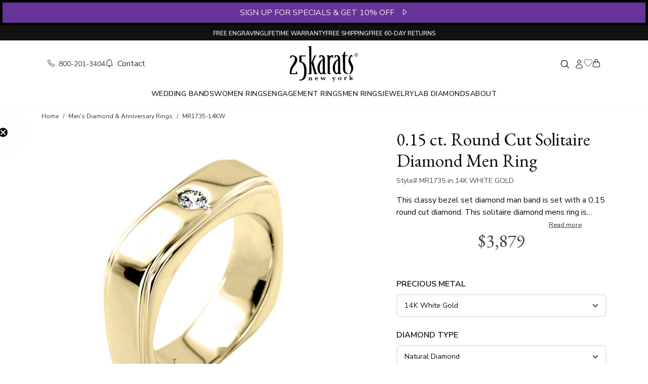

--- FILE ---
content_type: text/html; charset=utf-8
request_url: https://www.25karats.com/product/1735-0-15-ct-round-cut-solitaire-diamond-men-s-ring
body_size: 18869
content:
<!DOCTYPE html>
<html lang="en">
<head><script>(function(w,i,g){w[g]=w[g]||[];if(typeof w[g].push=='function')w[g].push(i)})
(window,'GTM-NK46QJV','google_tags_first_party');</script><script>(function(w,d,s,l){w[l]=w[l]||[];(function(){w[l].push(arguments);})('set', 'developer_id.dY2E1Nz', true);
		var f=d.getElementsByTagName(s)[0],
		j=d.createElement(s);j.async=true;j.src='/tbzy/';
		f.parentNode.insertBefore(j,f);
		})(window,document,'script','dataLayer');</script>
  <meta charset="utf-8">
  <title>0.15 ct. Round Cut Solitaire Diamond Men Ring in 14K White Gold | 25karats</title>
<meta name="description" content="This classy bezel set diamond man band is set with a 0.15 round cut diamond. This solitaire diamond mens ring is available in white gold, yellow gold, platinum">
<meta name="keywords" content="mens diamond rings, solitaire diamond mens ring, channel set mens diamond rings, mens ring, mens wedding rings, mens wedding bands, mens ring with diamond, yellow gold diamond mens rings, platinum mens rings, palladium mens rings, mens gold diamond rings,">
<link rel="canonical" href="https://www.25karats.com/product/1735-015-ct-round-cut-solitaire-diamond-men-ring">
<meta property="og:site_name" content="25karats.com">
<meta property="og:title" content="0.15 ct. Round Cut Solitaire Diamond Men Ring in 14K White Gold">
<meta property="og:description" content="This classy bezel set diamond man band is set with a 0.15 round cut diamond. This  solitaire diamond mens ring is available in white gold, yellow gold, platinum ">
<meta property="og:type" content="product">
<meta property="og:url" content="https://www.25karats.com/product/1735-015-ct-round-cut-solitaire-diamond-men-ring?variant_id=4393-14K-White-Gold">
<meta property="og:image" content="/jewelry-assets/pi/236658/original/mr1735.jpg">
<meta name="twitter:card" content="summary_large_image">
<meta name="twitter:site" content="@25karats">
<meta name="twitter:title" content="0.15 ct. Round Cut Solitaire Diamond Men Ring in 14K White Gold">
<meta name="twitter:description" content="This classy bezel set diamond man band is set with a 0.15 round cut diamond. This  solitaire diamond mens ring is available in white gold, yellow gold, platinum ">
<meta name="twitter:image" content="/jewelry-assets/pi/236658/original/mr1735.jpg">
  <meta name="viewport" content="width=device-width,initial-scale=1">
  <meta name="apple-mobile-web-app-capable" content="yes">
  <meta name="mobile-web-app-capable" content="yes">

  <meta name="robots" content="index, follow, max-snippet:-1, max-image-preview:large, max-video-preview:-1"/>
  <meta name="author" content="25karats.com"/>
  <meta name="copyright" content="Copyright (c) 2008-2025 25karats LLC."/>

  <!-- Google Tag Manager -->
  <script>
      window.dataLayer = window.dataLayer || [];
      (function (w, d, s, l, i) {
          w[l] = w[l] || [];
          w[l].push({
              'gtm.start':
                  new Date().getTime(), event: 'gtm.js'
          });
          var f = d.getElementsByTagName(s)[0],
              j = d.createElement(s), dl = l != 'dataLayer' ? '&l=' + l : '';
          j.async = true;
          j.src =
              'https://www.googletagmanager.com/gtm.js?id=' + i + dl;
          f.parentNode.insertBefore(j, f);
      })(window, document, 'script', 'dataLayer', 'GTM-NK46QJV');
  </script>
  <!-- End Google Tag Manager -->

  <link rel="preconnect" href="https://fonts.googleapis.com">
  <link rel="preconnect" href="https://fonts.gstatic.com" crossorigin>
  <link rel="dns-prefetch" href="https://www.googletagmanager.com">

  <link rel="stylesheet" href="https://fonts.googleapis.com/css2?family=Nunito+Sans:ital,opsz,wght@0,6..12,200..1000;1,6..12,200..1000&display=swap" media="print" onload="this.media='all'">
  <link rel="stylesheet" href="https://fonts.googleapis.com/css2?family=EB+Garamond:ital,wght@0,400..800;1,400..800&display=swap" media="print" onload="this.media='all'">

  <meta name="csrf-param" content="authenticity_token" />
<meta name="csrf-token" content="Lvl7cZq1REfIE22bCCHZdL-2HcSxm_apoQFJjZraeymLdXlPw6SvWHlpvJoLHFaJPLq5kriKrHSunBYP20rhIA" />
  
  <link rel="icon" type="image/x-icon" href="/assets/favicon-8998bd42.ico" />

  

  <link rel="stylesheet" href="/assets/application-ad04737a.css" data-turbo-track="reload" />
  <script src="/assets/application-508cf697.js" data-turbo-track="reload" type="module"></script>
  <script async type="text/javascript" src="https://static.klaviyo.com/onsite/js/klaviyo.js?company_id=RrFWrU" data-turbo-track="reload"></script>
</head>

<body data-controller="tooltip">
<a class="skip-main" href="#main" rel="nofollow">Skip to main content</a>

<div id='notices'>
  <div id="flash">
</div>
</div>

<div class="sticky-top" style="z-index: 1020; background-color: #fff;">
    <div class="container-fluid promo-top">
    <div class="row">
      <div class="col-12 text-center d-none d-sm-block promo-banner" style="font-size: 16px;" data-controller="flipper">
        <div class="front" style="cursor: pointer" onClick="window._klOnsite = window._klOnsite || []; window._klOnsite.push(['openForm', 'XbUxBa']);">
          SIGN UP FOR SPECIALS & GET 10% OFF &nbsp; <i class="bi-caret-right"></i>
        </div>
        <div class="back">
          <a href="/store/free_terms"
             title="Free Angel Wings Necklace Terms"
             class="free-item-terms-link"
             data-turbo-frame="remote_modal">
            FREE 18K Gold Vermeil Angel Wing Necklace on $1500+ Orders &nbsp; <i class="bi-caret-right-fill"></i></a>
        </div>
      </div>

      <div class="col-12 text-center d-block d-sm-none promo-banner" style="font-size: 14px;" data-controller="flipper">
        <div class="front" style="cursor: pointer" onClick="window._klOnsite = window._klOnsite || []; window._klOnsite.push(['openForm', 'XbUxBa']);">
          SIGN UP FOR SPECIALS & GET 10% OFF &nbsp; <i class="bi-caret-right"></i>
        </div>
        <div class="back">
          <a href="/store/free_terms"
             title="Free Angel Wings Necklace Terms"
             class="free-item-terms-link"
             data-turbo-frame="remote_modal">
            FREE Angel Wing Necklace on $1000+ Orders &nbsp; <i class="bi-caret-right-fill"></i></a>
        </div>
      </div>
    </div>
  </div>

</div>

<section>
  <div class="top-menu d-flex justify-content-evenly justify-content-md-center align-items-center gap-1 gap-md-3 gap-lg-5">
    <div class="">
      <a href="/free-engraving" title="free engraving">FREE ENGRAVING</a>
    </div>
    <div class="d-none d-sm-block">
      <a href="/lifetime-warranty" title="lifetime warranty" class="top-menu-link">LIFETIME WARRANTY</a>
    </div>
    <div>
      <a href="/shipping-policy" title="free shipping" class="top-menu-link">FREE SHIPPING</a>
    </div>
    <div>
      <a href="/return-policy" title="return policy" class="top-menu-link">FREE 60-DAY RETURNS</a>
    </div>
  </div>
</section>

  <header class="d-none d-sm-block" role="banner">

  <!-- Header Middle Menu -->
  <section>
    <div class="container-lg top-middle-menu px-4">

      <!-- Middle Menu left side -->
      <div class="row">
        <div class="col-5 d-flex align-items-center gap-4">
          <a href="tel:1-800-201-3404"
             class="animated-link small"
             aria-label="Call us at 1-800-201-3404">
            <i class="bi bi-telephone me-1" aria-hidden="true"></i>
            800-201-3404</a>

          <a href="/contact-us"
             class="animated-link"
             aria-label="Contact us">
            <i class="bi bi-bell me-1" aria-hidden="true"></i> Contact
          </a>
        </div>

        <!-- Middle Menu Center  Logo -->
        <div class="col-2 text-center">
          <a href="/" aria-label="25karats - Home">
            <svg xmlns="http://www.w3.org/2000/svg" version="1.0" class="h-16 brand-logo py-2" viewBox="0 0 2549.000000 1387.000000" preserveAspectRatio="xMidYMid meet" aria-hidden="true"><title>25karats Logo</title><desc>Wedding Rings, Engagement Rings &amp;amp; Matching Wedding Bands</desc>
  <g transform="translate(0.000000,1387.000000) scale(0.100000,-0.100000)" fill="#000000" stroke="none">
    <path d="M7120 13226 c-15 -19 -25 -148 -16 -218 11 -83 22 -94 93 -89 157 12 196 -1 219 -70 9 -25 15 -732 23 -2559 6 -1389 16 -3466 22 -4615 12 -2337 17 -2153 -58 -2174 -21 -6 -75 -11 -119 -11 -66 0 -86 -4 -107 -20 -25 -20 -25 -23 -25 -146 0 -110 2 -128 19 -145 10 -10 31 -19 47 -20 213 -4 940 4 958 11 57 22 55 -73 43 1807 -5 950 -9 1811 -7 1913 l3 185 23 -35 c12 -19 31 -64 42 -100 33 -110 687 -2475 971 -3510 49 -178 64 -215 102 -242 29 -21 37 -21 481 -19 518 2 494 -2 510 89 12 71 -1 196 -24 224 -17 21 -26 23 -133 23 -115 0 -116 0 -148 30 -46 44 -58 77 -154 425 -159 579 -434 1565 -721 2588 -169 602 -284 1029 -284 1055 0 31 31 119 116 327 63 157 232 575 376 930 143 355 267 657 274 672 23 44 66 60 181 66 137 7 143 13 143 154 0 94 -9 134 -34 150 -6 4 -140 8 -297 8 -281 0 -287 0 -320 -23 -18 -12 -43 -36 -54 -54 -12 -17 -99 -223 -195 -459 -95 -236 -306 -753 -468 -1149 -162 -396 -303 -743 -313 -771 -10 -28 -32 -63 -48 -78 l-29 -27 -6 493 c-3 271 -11 1587 -17 2923 -9 2088 -13 2433 -25 2453 l-14 22 -509 0 c-430 0 -510 -2 -521 -14z"></path>
    <path d="M20137 11270 c-51 -13 -108 -43 -133 -72 -21 -23 -182 -449 -325 -858 -87 -249 -121 -324 -160 -353 -41 -30 -96 -38 -175 -26 -122 17 -144 -7 -144 -162 0 -160 16 -178 144 -160 107 15 151 2 178 -50 17 -34 18 -130 28 -2245 6 -1234 15 -2284 20 -2379 18 -306 68 -565 155 -814 189 -540 596 -868 1145 -923 129 -13 363 0 412 22 37 18 48 56 48 176 0 91 -3 107 -20 124 -11 11 -30 20 -42 21 -241 6 -343 24 -448 80 -248 132 -410 480 -450 964 -5 68 -14 1177 -21 2543 -10 2249 -10 2424 5 2448 10 14 28 29 42 34 15 6 193 10 418 10 368 0 394 1 409 18 23 25 25 248 3 278 -14 18 -30 19 -425 19 l-411 0 -27 28 -28 27 -5 615 c-4 473 -8 617 -18 627 -15 15 -124 20 -175 8z"></path>
    <path d="M24215 10816 c-198 -46 -380 -178 -483 -349 -122 -203 -133 -486 -27 -696 173 -345 557 -502 918 -376 105 36 173 81 273 180 79 78 98 104 137 185 62 130 81 223 74 364 -15 323 -201 566 -512 672 -98 33 -281 43 -380 20z m314 -62 c121 -29 227 -89 316 -179 139 -139 194 -262 202 -455 6 -136 -10 -218 -62 -325 -167 -338 -577 -481 -910 -316 -251 124 -398 377 -382 656 17 289 223 542 501 615 91 24 246 26 335 4z"></path>
    <path d="M24153 10543 c-144 -3 -173 -6 -173 -18 0 -9 9 -15 24 -15 13 0 34 -9 47 -19 l24 -19 3 -364 c2 -231 -1 -374 -7 -391 -8 -20 -22 -30 -56 -39 -25 -7 -45 -18 -45 -25 0 -10 41 -13 190 -13 157 0 190 2 190 14 0 9 -16 17 -41 21 -23 4 -50 16 -60 26 -19 19 -21 47 -24 317 l0 47 41 3 41 3 154 -210 154 -211 98 0 c80 0 97 3 97 15 0 8 -9 15 -20 15 -10 0 -35 14 -54 31 -40 34 -267 349 -263 364 1 6 26 20 55 31 73 30 116 66 141 117 43 89 16 201 -61 257 -80 59 -153 69 -455 63z m291 -81 c53 -37 81 -93 81 -162 -1 -112 -83 -180 -227 -188 l-78 -5 0 191 0 191 38 6 c20 4 41 8 47 9 26 7 104 -17 139 -42z"></path>
    <path d="M22520 10139 c-19 -12 -96 -83 -171 -159 -492 -498 -769 -1042 -830 -1629 -14 -141 -7 -425 16 -571 64 -415 181 -710 548 -1380 255 -466 335 -650 391 -902 38 -172 49 -308 43 -513 -15 -423 -98 -757 -277 -1110 -85 -168 -170 -302 -290 -454 -108 -139 -108 -144 6 -256 78 -77 90 -85 125 -85 46 0 39 -6 320 300 248 270 265 290 358 413 468 624 613 1362 427 2186 -84 373 -189 624 -483 1161 -231 421 -297 563 -375 794 -138 411 -140 822 -6 1216 39 115 176 394 211 433 41 44 48 41 215 -78 51 -36 72 -45 105 -45 39 0 46 5 124 88 45 48 85 95 89 105 6 19 -28 80 -56 100 -11 7 -108 99 -217 204 -109 104 -207 193 -218 196 -12 4 -34 -1 -55 -14z"></path>
    <path d="M15617 10000 c-290 -53 -507 -172 -744 -409 l-100 -100 -7 84 c-3 47 -3 129 0 183 8 117 -5 155 -59 170 -17 5 -234 7 -482 5 -367 -4 -454 -7 -472 -19 -35 -22 -47 -85 -35 -183 14 -120 31 -132 164 -117 53 6 73 4 98 -9 67 -35 62 109 71 -1990 4 -1045 10 -2460 14 -3144 7 -1197 8 -1244 26 -1262 18 -18 44 -19 522 -19 399 0 507 3 521 13 16 11 18 31 20 138 0 68 -3 137 -7 152 -11 40 -43 49 -131 35 -89 -14 -130 -5 -160 35 -21 28 -21 36 -27 848 -4 451 -8 1496 -10 2322 -4 1420 -3 1508 14 1607 65 373 194 684 382 925 113 145 295 305 345 305 36 0 50 -36 75 -181 55 -329 65 -361 122 -380 21 -7 75 -10 135 -7 150 6 139 -25 140 402 0 193 1 390 2 438 1 79 -1 89 -24 113 -14 15 -41 34 -60 42 -56 24 -208 26 -333 3z"></path>
    <path d="M16970 9994 c-63 -8 -169 -23 -235 -34 -98 -17 -125 -25 -145 -46 l-25 -25 3 -391 c2 -265 6 -396 14 -405 8 -10 46 -13 145 -13 128 0 135 1 158 24 23 23 45 82 45 120 0 11 13 74 29 140 17 67 33 147 36 178 4 34 14 67 26 82 30 39 114 59 218 54 74 -3 95 -9 149 -37 179 -96 324 -342 378 -639 9 -48 18 -166 21 -262 7 -216 14 -204 -170 -294 -162 -80 -289 -159 -430 -270 -409 -318 -720 -692 -932 -1120 -98 -196 -158 -351 -216 -551 -164 -569 -191 -1264 -73 -1827 106 -503 365 -988 668 -1250 199 -172 440 -274 678 -285 169 -9 249 27 349 154 29 37 85 98 123 135 67 63 71 66 89 50 16 -14 18 -30 15 -123 -5 -165 -58 -149 507 -149 389 0 475 2 484 14 14 17 26 188 17 249 -11 75 -23 81 -139 72 -65 -4 -108 -3 -126 4 -59 25 -55 -65 -63 1406 -14 2576 -27 3867 -38 3945 -52 361 -171 640 -347 816 -156 156 -342 240 -616 279 -128 18 -441 18 -597 -1z m820 -1868 c0 -12 2 -115 4 -231 3 -115 8 -1027 12 -2025 7 -2012 11 -1872 -57 -2000 -57 -107 -175 -218 -296 -279 -193 -97 -431 73 -569 406 -115 277 -219 1105 -200 1588 28 698 154 1219 431 1780 180 365 354 591 593 771 51 39 58 42 70 27 6 -9 12 -26 12 -37z"></path>
    <path d="M11520 9975 c-63 -8 -180 -26 -260 -41 -206 -36 -190 -6 -189 -357 1 -155 4 -328 8 -384 8 -139 7 -138 167 -138 l126 0 27 31 c19 21 32 51 40 95 42 222 84 397 100 419 28 38 82 52 191 48 81 -3 105 -8 162 -35 185 -87 333 -333 383 -636 21 -129 30 -362 16 -413 -18 -66 -44 -89 -174 -153 -468 -230 -834 -561 -1162 -1052 -315 -470 -482 -973 -536 -1616 -15 -185 -6 -676 15 -828 53 -371 142 -668 288 -959 203 -405 471 -661 820 -785 276 -97 477 -77 599 58 24 27 84 94 134 150 49 55 93 101 97 101 9 0 12 -33 13 -152 0 -82 2 -89 28 -115 l27 -28 455 2 c503 1 496 0 509 64 9 46 7 158 -4 204 -14 60 -30 68 -135 61 -104 -7 -128 1 -159 54 -21 35 -21 45 -28 1705 -11 2410 -23 3505 -42 3630 -61 414 -189 675 -419 852 -124 96 -312 173 -504 209 -123 23 -444 27 -593 9z m763 -1857 c15 -12 17 -102 22 -1088 2 -591 6 -1516 7 -2055 l3 -980 -23 -65 c-34 -94 -87 -176 -163 -252 -198 -198 -422 -182 -594 44 -163 215 -250 535 -312 1148 -22 220 -25 800 -5 990 83 792 323 1479 670 1915 70 88 287 311 327 336 35 22 46 23 68 7z"></path>
    <path d="M1290 9933 c-90 -9 -259 -47 -338 -74 -161 -57 -316 -143 -339 -189 -9 -19 -13 -114 -13 -372 0 -341 0 -347 21 -358 11 -7 28 -9 37 -5 9 3 56 0 104 -6 97 -14 125 -8 153 35 9 13 40 134 69 269 30 134 59 253 65 265 33 62 388 94 586 53 174 -36 298 -104 412 -225 81 -86 125 -158 169 -274 51 -136 74 -265 81 -447 11 -321 -43 -533 -242 -940 -152 -310 -280 -522 -653 -1083 -296 -447 -384 -589 -491 -802 -256 -507 -404 -1079 -451 -1742 -11 -168 -13 -709 -1 -811 12 -114 -140 -103 1294 -98 1345 3 1306 2 1326 54 14 36 1 845 -14 857 -6 5 -67 11 -136 12 -173 4 -195 -12 -218 -162 -7 -41 -23 -118 -36 -170 -13 -52 -28 -120 -35 -151 -7 -37 -19 -64 -36 -80 l-26 -24 -752 -3 c-895 -3 -802 -19 -798 140 11 452 167 994 442 1537 160 316 318 572 607 984 457 651 695 1032 864 1382 186 385 231 741 148 1165 -91 461 -355 813 -790 1053 -285 157 -697 243 -1009 210z"></path>
    <path d="M4810 9880 c-498 -3 -912 -9 -921 -13 -43 -22 -43 2 -35 -1194 6 -1077 8 -1139 25 -1163 20 -28 41 -33 222 -50 595 -57 1016 -444 1258 -1155 108 -320 190 -792 241 -1390 18 -206 24 -851 11 -1100 -20 -380 -65 -822 -112 -1093 -106 -621 -371 -1153 -684 -1377 -243 -173 -532 -214 -932 -130 -48 11 -57 -16 -56 -155 2 -140 10 -167 55 -174 18 -3 80 -12 138 -22 642 -102 1322 129 1726 586 330 374 577 999 678 1715 83 587 83 1560 0 2140 -66 462 -199 907 -378 1265 -182 363 -391 612 -674 801 -174 116 -336 187 -562 245 -74 19 -135 36 -136 37 -1 1 -5 426 -9 943 l-8 942 21 11 c14 7 249 13 743 16 453 4 729 10 741 16 31 16 38 53 32 161 -7 150 7 143 -262 143 -119 1 -624 -2 -1122 -5z"></path>
    <path d="M22053 2667 l-223 -50 0 -52 0 -53 55 -7 c36 -4 65 -15 83 -30 l27 -23 9 -557 c4 -306 5 -581 1 -612 -10 -80 -44 -115 -118 -121 l-57 -4 0 -54 0 -54 313 2 312 3 0 50 0 49 -45 8 c-24 4 -52 16 -63 26 -21 21 -36 112 -37 214 l0 66 66 47 c55 38 69 44 79 33 39 -43 233 -307 239 -324 9 -30 -16 -52 -65 -60 l-39 -7 0 -55 0 -54 31 6 c17 3 152 6 300 6 l269 0 0 48 c0 46 -1 49 -39 65 -22 10 -59 41 -84 70 -82 96 -368 487 -363 496 3 5 50 38 104 75 96 64 183 106 250 121 31 6 32 8 32 62 l0 56 -122 -6 c-66 -4 -179 -7 -250 -7 l-128 0 0 -50 0 -50 41 0 c72 0 102 -36 62 -72 -24 -22 -355 -249 -370 -255 -10 -4 -13 108 -13 551 0 523 -1 556 -17 555 -10 -1 -118 -24 -240 -52z"></path>
    <path d="M20225 2035 c-77 -18 -175 -40 -217 -50 l-78 -17 0 -53 0 -52 63 -5 c76 -7 111 -22 128 -57 18 -35 26 -519 9 -581 -14 -51 -51 -70 -140 -70 l-60 0 0 -55 0 -55 314 0 c172 0 341 3 375 6 l61 7 0 48 0 49 -57 0 c-80 0 -130 16 -151 48 -14 22 -18 56 -20 214 -3 167 -2 196 17 256 38 127 100 192 181 192 26 0 43 -11 87 -55 61 -60 84 -70 145 -62 106 14 150 146 83 248 -54 83 -198 106 -311 49 -67 -33 -153 -114 -191 -178 -14 -24 -27 -41 -29 -39 -3 3 -33 222 -34 245 0 6 -46 -3 -175 -33z"></path>
    <path d="M18250 2044 c-96 -21 -216 -82 -286 -147 -103 -95 -144 -200 -144 -367 0 -162 37 -257 140 -360 116 -116 263 -173 450 -173 184 0 335 56 445 166 103 103 147 214 147 371 0 195 -102 368 -269 459 -117 63 -326 85 -483 51z m290 -117 c78 -40 112 -114 131 -289 12 -111 0 -297 -24 -367 -36 -103 -105 -159 -206 -168 -184 -17 -269 78 -290 323 -10 114 2 297 23 367 26 87 82 140 166 158 57 13 151 1 200 -24z"></path>
    <path d="M9933 2005 c-145 -32 -299 -149 -362 -276 -34 -70 -61 -179 -61 -249 0 -189 112 -369 282 -453 102 -51 192 -70 323 -70 124 -1 207 17 289 61 54 29 166 134 166 156 0 7 -18 25 -40 40 l-41 27 -45 -46 c-101 -105 -284 -141 -414 -84 -111 49 -167 153 -185 347 l-7 72 377 0 376 0 -6 48 c-10 70 -34 150 -62 206 -54 106 -187 203 -312 226 -73 14 -203 11 -278 -5z m252 -119 c54 -29 94 -103 102 -190 l6 -66 -227 0 -228 0 7 43 c26 170 115 256 250 241 28 -3 68 -16 90 -28z"></path>
    <path d="M16693 2013 l-133 -4 0 -48 c0 -48 1 -49 34 -55 51 -10 86 -42 86 -78 0 -19 -44 -123 -112 -266 -108 -227 -113 -234 -128 -212 -54 80 -280 488 -280 506 0 30 19 43 74 50 l46 7 0 48 0 49 -296 0 -295 0 3 -52 c3 -51 4 -52 37 -59 18 -4 44 -18 57 -30 27 -28 504 -856 504 -876 0 -7 -14 -42 -31 -76 -70 -138 -120 -186 -239 -227 -89 -30 -139 -64 -157 -107 -21 -51 -10 -95 33 -132 30 -27 42 -31 95 -31 40 0 73 7 99 20 80 41 115 104 485 883 114 241 222 461 239 490 24 41 42 57 83 77 l53 25 0 53 0 52 -62 -2 c-35 -1 -123 -4 -195 -5z"></path>
    <path d="M7413 1956 l-223 -51 0 -51 0 -52 62 -7 c75 -9 104 -33 113 -96 3 -24 5 -158 3 -296 l-3 -253 -26 -26 c-21 -20 -41 -28 -85 -33 l-59 -6 -3 -52 -3 -53 320 0 321 0 0 55 0 55 -32 0 c-47 0 -80 20 -100 60 -15 30 -18 65 -18 246 0 235 7 278 63 361 42 63 107 96 189 96 70 0 103 -19 133 -79 19 -36 20 -59 20 -331 l0 -293 -26 -26 c-19 -18 -41 -28 -73 -31 l-46 -6 0 -53 0 -54 188 0 c103 0 244 3 315 7 l127 6 0 47 0 47 -52 7 c-28 4 -60 11 -70 17 -40 21 -43 44 -48 354 -5 296 -6 301 -31 355 -37 79 -72 115 -145 151 -54 27 -79 33 -157 37 -147 7 -250 -33 -352 -137 -44 -46 -60 -52 -52 -18 8 32 -6 150 -18 152 -5 1 -110 -21 -232 -49z"></path>
    <path d="M12990 1946 l0 -54 57 -4 c71 -6 95 -30 83 -83 -9 -38 -202 -464 -211 -465 -3 0 -79 145 -170 323 l-164 322 -45 3 -46 3 -159 -326 c-87 -179 -161 -325 -165 -325 -11 0 -211 432 -217 468 -7 43 17 69 73 78 l44 6 0 49 0 49 -305 0 -305 0 0 -55 c0 -51 2 -55 24 -55 46 0 84 -21 112 -63 15 -23 114 -224 219 -447 l192 -405 52 0 52 0 157 323 c86 177 160 322 164 322 3 0 80 -144 170 -320 l163 -321 54 3 54 3 187 395 c254 538 235 507 309 517 l41 6 0 53 0 54 -210 0 -210 0 0 -54z"></path>
  </g>
</svg>
          </a>
        </div>

        <!-- Middle Menu Right Side -->
        <div class="col-5 d-flex flex-row justify-content-end align-items-center gap-4">
          <!-- Search container -->
          <div data-controller="header-search">
            <div class="search">
              <form role="search" class="search__form" data-header-search-target="form" action="/store/search" accept-charset="UTF-8" method="get">
                <input type="search"
                       name="q"
                       class="search__input"
                       placeholder="Search"
                       data-header-search-target="input"
                       aria-label="Search product by keyword"/>
</form>              <button type="button" class="search__submit"
                      data-action="click->header-search#toggle"
                      aria-label="Toggle search">
                <svg xmlns="http://www.w3.org/2000/svg" fill="none" viewBox="0 0 24 24" stroke-width="1.5" stroke="currentColor" class="w-4 h-4" aria-hidden="true" width="20px" height="20px">
  <path stroke-linecap="round" stroke-linejoin="round" d="M21 21l-5.197-5.197m0 0A7.5 7.5 0 105.196 5.196a7.5 7.5 0 0010.607 10.607z"></path>
</svg>
              </button>
            </div>
          </div>

          <!-- Login List -->

          <div>
            <a href="/login" class="text-muted animated-link"
               aria-label="Sign in to your account">
              <span class="small" aria-hidden="true"></span>
              <svg xmlns="http://www.w3.org/2000/svg" fill="none" viewBox="0 0 24 24" stroke-width="1.5" stroke="currentColor" class="w-4 h-4" aria-hidden="true" width="20px" height="20px">
  <path stroke-linecap="round" stroke-linejoin="round" d="M15.75 6a3.75 3.75 0 11-7.5 0 3.75 3.75 0 017.5 0zM4.501 20.118a7.5 7.5 0 0114.998 0A17.933 17.933 0 0112 21.75c-2.676 0-5.216-.584-7.499-1.632z"></path>
</svg>
            </a>
          </div>

          <!-- Wish List -->
          <div class="wishlist-icon-container">
            <a href="/wishlist"
               aria-label="Wishlist">
              <i class="bi bi-heart text-info" aria-hidden="true"></i>
            </a>
            <span id="wishlist-icon-count" class="wishlist-icon-count text-primary" aria-hidden="true"></span>
          </div>

          <!-- Shopping Cart -->
          <div class="cart-icon-container">
            <a href="/cart"
               aria-label="Shopping cart">
              <i class="bi bi-handbag" aria-hidden="true"></i>
              <span class="text-danger small cart-icon-count" aria-hidden="true"></span>
            </a>
          </div>
        </div>
      </div>


    </div>
  </section>

  <!-- Navbar -->
  <nav class="navbar-v1" aria-label="Main navigation" data-controller='navbar'>

  <div class="d-flex justify-content-center align-items-center gap-md-3 gap-lg-5">

    <div class="dropdown-v1">
      <a href="/wedding-bands" class="dropbtn" aria-haspopup="true" aria-expanded="false" id="wedding-bands-menu">Wedding Bands</a>
      <div class="dropdown-content start" role="region" aria-labelledby="wedding-bands-menu">
        <div class="row" style="width: 600px;">
          <div class="col">
            <ul>
              <li role="menuitem"><a class="animated-link fw-semibold" href="/wedding-bands" title='wedding bands collections'>View All Collections</a></li>
              <li role="menuitem" class="mt-1"><a class="animated-link" href="/his-and-hers-wedding-bands">Wedding Band Sets</a></li>
              <li role="menuitem" class="mt-1"><a class="animated-link" href="/diamond-wedding-bands">Diamond Wedding Bands</a></li>
              <li role="menuitem" class="mt-1"><a class="animated-link" href="/hand-made-wedding-bands">Handmade Rings</a></li>
              <li role="menuitem" class="mt-1"><a class="animated-link" href="/celtic-wedding-bands">Celtic Rings</a></li>
              <li role="menuitem" class="mt-1"><a class="animated-link" href="/new-wedding-band-styles">New Wedding Band Styles</a></li>
              <li role="menuitem" class="mt-1"><a class="animated-link" href="/best-selling-wedding-ring-sets"><i>Best Selling Wedding Ring Sets</i></a></li>
            </ul>
          </div>
          <div class="col">
            <ul>
              <li role="menuitem"><a class="animated-link" href="/plain-wedding-bands">Plain / Classic Bands</a></li>
              <li role="menuitem" class="mt-1"><a class="animated-link" href="/basic-designer-wedding-bands"> Basic Designs Rings</a></li>
              <li role="menuitem" class="mt-1"><a class="animated-link" href="/fancy-designer-wedding-bands"> Fancy Designs Rings</a></li>
              <li role="menuitem" class="mt-1"><a class="animated-link" href="/religious-wedding-bands"> Religious Bands</a></li>
              <li role="menuitem" class="mt-1"><a class="animated-link" href="/square-wedding-bands"> Square Bands</a></li>
              <li role="menuitem" class="mt-1"><a class="animated-link" href="/benchmark-rings"> Benchmark Rings</a></li>
              <li role="menuitem" class="mt-1"><a class="animated-link" href="/recently-purchased-wedding-bands"><i>Recently Purchased</i></a></li>
            </ul>
          </div>
        </div>
      </div>
    </div>

    <div class="dropdown-v1">
      <a href="/diamond-wedding-rings" class="dropbtn" aria-haspopup="true" aria-expanded="false" id="women-rings-menu">Women Rings</a>
      <div class="dropdown-content middle" role="region" aria-labelledby="women-rings-menu">
        <div class="row">
          <div class="col">
            <ul class="">
              <li role="menuitem"><a class="animated-link" href="/diamond-anniversary-rings">Anniversary Rings</a></li>
              <li role="menuitem" class="mt-1"><a class="animated-link" href="/diamond-wedding-rings">Diamond Wedding Rings</a></li>
              <li role="menuitem" class="mt-1"><a class="animated-link" href="/eternity-wedding-bands">Eternity Wedding Bands</a></li>
              <li role="menuitem" class="mt-1"><a class="animated-link" href="/fashion-right-hand-diamond-rings">Fashion & Right Hand Rings</a></li>
              <li role="menuitem" class="mt-1"><a class="animated-link" href="/color-stone-rings">Gemstone Rings</a></li>
              <li role="menuitem" class="mt-1"><a class="animated-link" href="/sara-blaine-jewelry">Sara Blaine Collection</a></li>
            </ul>
          </div>
        </div>
      </div>
    </div>

    <div class="dropdown-v1">
      <a href="/engagement-rings" class="dropbtn" aria-haspopup="true" aria-expanded="false" id="engagement-rings-menu">Engagement Rings</a>
      <div class="dropdown-content middle" role="region" aria-labelledby="engagement-rings-menu">
        <div class="row" style="width: 400px;">
          <div class="col">
            <ul>
              <li role="menuitem"><a class="animated-link fw-semibold" href="/engagement-rings"> View All Collections</a></li>
              <li role="menuitem" class="mt-1"><a class="animated-link" href="/solitaire-engagement-rings"> Solitaire</a></li>
              <li role="menuitem" class="mt-1"><a class="animated-link" href="/diamond-accent-engagement-rings"> Rings With Sidestones</a></li>
              <li role="menuitem" class="mt-1"><a class="animated-link" href="/magnifique-collection-engagement-rings"> Magnifique Collection</a></li>
              <li role="menuitem" class="mt-1"><a class="animated-link" href="/halo-engagement-rings"> Halo Rings</a></li>
              <li role="menuitem" class="mt-1"><a class="animated-link" href="/three-stone-engagement-rings"> Three Stone Rings</a></li>
              <li role="menuitem" class="mt-1"><a class="animated-link" href="/engagement-ring-sets"> Bridal Sets</a></li>
            </ul>
          </div>
          <div class="col">
            <ul>
              <li role="menuitem"><a class="animated-link" href="/antique-engagement-rings"> Antique Rings</a></li>
              <li role="menuitem" class="mt-1"><a class="animated-link" href="/pave-engagement-rings"> Pave Rings</a></li>
              <li role="menuitem" class="mt-1"><a class="animated-link" href="/yellow-diamond-rings"> Yellow Diamond Rings</a></li>
              <li role="menuitem" class="mt-1"><a class="animated-link" href="/pre-set-engagement-rings"> Pre-Set Rings</a></li>
              <li role="menuitem" class="mt-1"><a class="animated-link" href="/moissanite-engagement-rings" title="Moissanite Engagement Rings"> Moissanite Pre-Set</a></li>
              <li role="menuitem" class="mt-1"><a class="animated-link" href="/promise-rings"> Promise Rings</a></li>
              <li role="menuitem" class="mt-1"><a class="animated-link" href="/recently-purchased-engagement-rings"> <i>Recently Purchased </i></a></li>
            </ul>
          </div>
        </div>
      </div>
    </div>

    <div class="dropdown-v1">
      <a href="/men-rings" class="dropbtn" aria-haspopup="true" aria-expanded="false" id="men-rings-menu">Men Rings</a>
      <div class="dropdown-content middle" role="region" aria-labelledby="men-rings-menu">
        <div class="row">
          <div class="col">
            <ul>
              <li role="menuitem"><a class="animated-link" href="/mens-diamond-rings">Men Diamond Rings</a></li>
              <li role="menuitem" class="mt-1"><a class="animated-link" href="/diamond-wedding-bands">Men Diamond Wedding Bands</a></li>
              <li role="menuitem" class="mt-1"><a class="animated-link" href="/wedding-bands">Men Wedding Bands</a></li>
              <li role="menuitem" class="mt-1"><a class="animated-link" href="/benchmark-rings">Benchmark Rings</a></li>
              <li role="menuitem" class="mt-1"><a class="animated-link" href="/benchmark-ceramic-rings">Ceramic Rings</a></li>
              <li role="menuitem" class="mt-1"><a class="animated-link" href="/benchmark-titanium-rings">Titanium Rings</a></li>
              <li role="menuitem" class="mt-1"><a class="animated-link" href="/benchmark-cobalt-chrome-rings">Cobalt Chrome Rings</a></li>
            </ul>
          </div>
        </div>
      </div>
    </div>

    <div class="dropdown-v1">
      <a href="/diamond-bracelets" class="dropbtn" aria-haspopup="true" aria-expanded="false" id="jewelry-menu">Jewelry</a>
      <div class="dropdown-content end" role="region" aria-labelledby="jewelry-menu">
        <div class="row">
          <div class="col">
            <ul>
              <li role="menuitem"><a class="animated-link" href="/diamond-bracelets">Diamond Bracelets</a></li>
              <li role="menuitem" class="mt-1"><a class="animated-link" href="/diamond-stud-earrings">Diamond Stud Earrings</a></li>
              <li role="menuitem" class="mt-1"><a class="animated-link" href="/diamond-pendants">Diamond Pendants</a></li>
              <li role="menuitem" class="mt-1"><a class="animated-link" href="/halo-stud-earrings">Halo Studs - Diamond/Sapphire</a></li>
              <li role="menuitem" class="mt-1"><a class="animated-link" href="/gemstone-gold-fashion-jewelry">Gold Earrings/Pendants/Necklace</a></li>
              <li role="menuitem" class="mt-1"><a class="animated-link" href="/sara-blaine-jewelry">Sara Blaine Jewelry</a></li>
              <li role="menuitem" class="mt-1"><a class="animated-link" href="/yellow-diamond-earrings"> Yellow Diamond Earrings</a></li>
            </ul>
          </div>
        </div>
      </div>
    </div>

    <div class="dropdown-v1">
      <a href="/lab-grown-diamonds" class="dropbtn" aria-haspopup="true" aria-expanded="false">Lab Diamonds</a>
    </div>

    <div class="dropdown-v1">
      <a href="/about-us" class="dropbtn" aria-haspopup="true" aria-expanded="false">About</a>
    </div>

  </div>

</nav>


</header>


<main id="main" class="">
  <!-- Skip to main content for keyboard navigation -->
<a href="#main-product-content" class="visually-hidden-focusable">Skip to product details</a>

<!-- app/components/breadcrumb_component.html.erb -->
<div class="container mt-2">
  <nav aria-label="breadcrumb">
    <ol class="breadcrumb" style="font-size: 12px;">
          <li class="breadcrumb-item">
            <a class="animated-link" data-turbo="false" href="/">Home</a>
          </li>
          <li class="breadcrumb-item">
            <a class="animated-link" data-turbo="false" href="/mens-diamond-rings">Men's Diamond & Anniversary Rings</a>
          </li>
          <li class="breadcrumb-item active">
            <a class="animated-link" data-turbo="false" href="/product/1735-0-15-ct-round-cut-solitaire-diamond-men-s-ring">MR1735-14KW</a> 
          </li>
    </ol>
  </nav>
</div>

<!-- Breadcrumb Structured Data -->
<script type="application/ld+json">
{
  "@context": "https://schema.org",
  "@type": "BreadcrumbList",
  "itemListElement": [
    {
      "@type": "ListItem",
      "position": 1,
      "name": "Home",
      "item": "https://25karats.com/"
    },
    {
      "@type": "ListItem",
      "position": 2,
      "name": "Men&#39;s Diamond &amp;amp; Anniversary Rings",
      "item": "https://25karats.com/mens-diamond-rings"
    },
    {
      "@type": "ListItem",
      "position": 3,
      "name": "MR1735-14KW",
      "item": "https://25karats.com/product/1735-0-15-ct-round-cut-solitaire-diamond-men-s-ring"
    }
  ]
}
</script>


<main class="container mb-5" id="main-product-content">

  <article class="row g-4">
    <!-- Product Images -->
    <section class="col-md-7 pe-md-5" aria-label="Product media gallery">
      <div class="text-center mb-5" style="position: relative;">
          <div id='div-product-img' class="product-gallery" data-controller="swiper-product" role="region" aria-label="Product images">
  <!-- Main Image with Swiper -->
    <div class="swiper-container product-main-swiper" data-swiper-product-target="main">
      <div class="swiper-wrapper">
          <div class="swiper-slide">
            <div class="swiper-zoom-container">
              <img class="img-fluid px-2" alt="0.15 ct. Round Cut Solitaire Diamond Men Ring - view 1" src="/jewelry-assets/pi/236658/original/mr1735.jpg" />
            </div>
          </div>
          <div class="swiper-slide">
            <div class="swiper-zoom-container">
              <img class="img-fluid px-2" alt="0.15 ct. Round Cut Solitaire Diamond Men Ring - view 2" src="/jewelry-assets/pi/236659/original/mr1735.jpg" />
            </div>
          </div>
          <div class="swiper-slide">
            <div class="swiper-zoom-container">
              <img class="img-fluid px-2" alt="0.15 ct. Round Cut Solitaire Diamond Men Ring - view 3" src="/jewelry-assets/pi/236660/original/mr1735.jpg" />
            </div>
          </div>
          <div class="swiper-slide">
            <div class="swiper-zoom-container">
              <img class="img-fluid px-2" alt="0.15 ct. Round Cut Solitaire Diamond Men Ring - view 4" src="/jewelry-assets/pi/236661/original/mr1735.jpg" />
            </div>
          </div>
          <div class="swiper-slide">
            <div class="swiper-zoom-container">
              <img class="img-fluid px-2" alt="0.15 ct. Round Cut Solitaire Diamond Men Ring - view 5" src="/jewelry-assets/pi/236663/original/mr1735.jpg" />
            </div>
          </div>
          <div class="swiper-slide">
            <div class="swiper-zoom-container">
              <img class="img-fluid px-2" alt="0.15 ct. Round Cut Solitaire Diamond Men Ring - view 6" src="/jewelry-assets/pi/236664/original/mr1735.jpg" />
            </div>
          </div>
      </div>

      <div class="swiper-button-next" data-swiper-product-target="nextButton" role="button" aria-label="Next image" tabindex="0"></div>
      <div class="swiper-button-prev" data-swiper-product-target="prevButton" role="button" aria-label="Previous image" tabindex="0"></div>
      <div class="swiper-pagination" data-swiper-product-target="pagination" aria-label="Image pagination"></div>
    </div>

  <!-- Video Buttons -->

  <!-- Thumbnail Navigation -->
    <div class="swiper-container product-thumb-swiper" data-swiper-product-target="thumbs">
      <div class="swiper-button-next thumb-button-next" role="button" aria-label="Next thumbnail" tabindex="0"></div>
      <div class="swiper-button-prev thumb-button-prev" role="button" aria-label="Previous thumbnail" tabindex="0"></div>
      <div class="swiper-wrapper">
          <div class="swiper-slide">
            <img class="product-thumb img-fluid" alt="0.15 ct. Round Cut Solitaire Diamond Men Ring thumbnail 1" role="button" tabindex="0" src="/jewelry-assets/pi/236658/thumb_400/mr1735.jpg" />
          </div>
          <div class="swiper-slide">
            <img class="product-thumb img-fluid" alt="0.15 ct. Round Cut Solitaire Diamond Men Ring thumbnail 2" role="button" tabindex="0" src="/jewelry-assets/pi/236659/thumb_400/mr1735.jpg" />
          </div>
          <div class="swiper-slide">
            <img class="product-thumb img-fluid" alt="0.15 ct. Round Cut Solitaire Diamond Men Ring thumbnail 3" role="button" tabindex="0" src="/jewelry-assets/pi/236660/thumb_400/mr1735.jpg" />
          </div>
          <div class="swiper-slide">
            <img class="product-thumb img-fluid" alt="0.15 ct. Round Cut Solitaire Diamond Men Ring thumbnail 4" role="button" tabindex="0" src="/jewelry-assets/pi/236661/thumb_400/mr1735.jpg" />
          </div>
          <div class="swiper-slide">
            <img class="product-thumb img-fluid" alt="0.15 ct. Round Cut Solitaire Diamond Men Ring thumbnail 5" role="button" tabindex="0" src="/jewelry-assets/pi/236663/thumb_400/mr1735.jpg" />
          </div>
          <div class="swiper-slide">
            <img class="product-thumb img-fluid" alt="0.15 ct. Round Cut Solitaire Diamond Men Ring thumbnail 6" role="button" tabindex="0" src="/jewelry-assets/pi/236664/thumb_400/mr1735.jpg" />
          </div>
      </div>
    </div>

</div>
      </div>

      

      <div class="d-none d-md-block">
          <div class="bg-light rounded-3 mt-5 py-4 shadow-sm">
    <!-- Mobile View -->
    <div class="d-block d-lg-none">
      <div class="text-center px-3">
        <h3 class="fs-4 mb-2">Ships by
          <span class="fw-semibold">January 29, 2026 (Thu)</span>
        </h3>
        <p class="text-muted small mb-4">*Estimated ship date when ordered by 11 AM EST.</p>

        <img alt="Jewelry Ring Box" class="img-fluid mb-2" width="200" height="200" src="/assets/store/ring_box-b96adf4d.jpg" />
        <p class="text-muted small fst-italic">Comes With Free Luxury Bamboo Jewelry Box</p>
      </div>
    </div>

    <!-- Desktop View -->
    <div class="d-none d-lg-block">
      <div class="row align-items-center px-4">
        <div class="col-5 text-center">
          <img alt="Free Jewelry Ring Box" class="img-fluid" width="300" height="300" src="/assets/store/ring_box-b96adf4d.jpg" />
        </div>

        <div class="col-7">
          <h3 class="h4 mb-2">Ships by
            <span class="fw-semibold">January 29, 2026 (Thu)</span>
          </h3>
          <p class="text-muted small mb-3">*Estimated ship date when ordered by 11 AM EST.</p>

          <div class="fs-6 fw-semibold mb-2">Your order includes:</div>
          
          <div class="d-flex flex-column gap-1 px-4">
            <div class="d-flex align-items-center">
              <i class="bi bi-circle-fill me-2 text-secondary" style="font-size: 0.25rem;"></i>
              <span>Bamboo Jewelry Box</span>
            </div>
            
            <div class="d-flex align-items-center">
              <i class="bi bi-circle-fill me-2 text-secondary" style="font-size: 0.25rem;"></i>
              <span>Luxury Gift Box</span>
            </div>
            
            <div class="d-flex align-items-center">
              <i class="bi bi-circle-fill me-2 text-secondary" style="font-size: 0.25rem;"></i>
              <span>Jewelry Cleaning Cloth</span>
            </div>
            
            <div class="d-flex align-items-center">
              <i class="bi bi-circle-fill me-2 text-secondary" style="font-size: 0.25rem;"></i>
              <span>Certificate of Authenticity</span>
            </div>
          </div>
        </div>
      </div>
    </div>
  </div>

      </div>
    </section>

    <!-- Product Details -->
    <section class="col-md-5 ps-md-5" aria-labelledby="product-title">
      <div class="row">
        <div class="col-md-12">
          <h1 id="product-title" class="h2">
            0.15 ct. Round Cut Solitaire Diamond Men Ring
          </h1>

          <div class="text-muted mb-3 small">
            Style# MR1735 in 14K WHITE GOLD
          </div>

          <div class="description-container"
               data-controller="read-more"
               data-read-more-more-text-value="Read more"
               data-read-more-less-text-value="Read less">
            <div class="item-description" data-read-more-target="content">
              This classy bezel set diamond man band is set with a 0.15 round cut diamond. This  solitaire diamond mens ring is available in white gold, yellow gold and platinum..
            </div>
            <div class="text-end pe-5">
              <button type="button"
                      data-action="click->read-more#toggle"
                      class="btn btn-link read-more-link p-0 text-decoration-underline"
                      data-read-more-target="button">Read more
              </button>
            </div>
          </div>

        </div>
      </div>
      <div class="row">
        <div class="col-md-12">
          <div class="mb-1"
     data-controller="stone-price-updater"
     data-stone-price-updater-update-url-value="/product/update_price"
     data-stone-price-updater-variant-id-value="4393">
  <div class="text-center mb-4" id="product-price-display">
    <h3 class="h2 text-primary mb-2">
      $3,879
    </h3>
    <div class="affirm-container" style="min-height: 20px;">
      <span
        class="affirm-as-low-as mb-1"
        style="font-size: 13px; opacity: 0; transition: opacity 0.3s ease-in;"
        data-controller="affirm"
        data-affirm-amount-value="387900"
        data-affirm-public-api-key-value="9KVV4YG8BDWZ7NLP"
        data-affirm-environment-value="production">
      </span>
    </div>
  </div>

  <form id="frm-product-to-cart" data-controller="validators--ring-size" action="/product/add_to_cart" accept-charset="UTF-8" method="post"><input type="hidden" name="authenticity_token" value="bbTYHnYAenktX-bRpNSs6_2YlJ8W0_zUGdVu8H5hQf5TWhmGzneNPK6HT1EDrXocemCDSRF1Rpp9TNm0ubuO8g" autocomplete="off" />
    <input value="1735-015-ct-round-cut-solitaire-diamond-men-ring" id="prod_id" autocomplete="off" type="hidden" name="id" />
    <input value="ModuleCart::Variant" autocomplete="off" type="hidden" name="cart_item[class_type]" id="cart_item[class_type]" />
    <input value="1" autocomplete="off" type="hidden" name="cart_item[quantity]" id="cart_item[quantity]" />
    <input value="1" id="stone_type_hidden" autocomplete="off" type="hidden" name="cart_item[stone_type]" />

    <div class="row g-4">
      <div class="col-12">
        <div class="form-group">
          <label class="form-label fw-semibold mb-2" for="cart_item_item_id">
            PRECIOUS METAL
          </label>
          <select name="cart_item[item_id]"
                  id="cart_item_item_id"
                  class="form-select"
                  data-controller="variant-navigator"
                  data-action="change->variant-navigator#navigate">
              <option value="4393"
                      data-url="/product/1735-015-ct-round-cut-solitaire-diamond-men-ring?variant_id=4393-14K-White-Gold"
                      selected>
                14K White Gold
              </option>
              <option value="4394"
                      data-url="/product/1735-015-ct-round-cut-solitaire-diamond-men-ring?variant_id=4394-14K-Yellow-Gold"
                      >
                14K Yellow Gold
              </option>
              <option value="4395"
                      data-url="/product/1735-015-ct-round-cut-solitaire-diamond-men-ring?variant_id=4395-18K-White-Gold"
                      >
                18K White Gold
              </option>
              <option value="4396"
                      data-url="/product/1735-015-ct-round-cut-solitaire-diamond-men-ring?variant_id=4396-18K-Yellow-Gold"
                      >
                18K Yellow Gold
              </option>
              <option value="4397"
                      data-url="/product/1735-015-ct-round-cut-solitaire-diamond-men-ring?variant_id=4397-Platinum"
                      >
                Platinum
              </option>
              <option value="45721"
                      data-url="/product/1735-015-ct-round-cut-solitaire-diamond-men-ring?variant_id=45721-14K-Rose-Gold"
                      >
                14K Rose Gold
              </option>
              <option value="45722"
                      data-url="/product/1735-015-ct-round-cut-solitaire-diamond-men-ring?variant_id=45722-18K-Rose-Gold"
                      >
                18K Rose Gold
              </option>
          </select>
        </div>
      </div>

          <div class="col-12">
            <div class="form-group">
              <label class="form-label fw-semibold mb-2" for="stone_type_select">
                DIAMOND TYPE
              </label>
              <select name="stone_type"
                      id="stone_type_select"
                      class="form-select"
                      data-stone-price-updater-target="stoneType"
                      data-action="change->stone-price-updater#stoneTypeChanged">
                  <option value="1"
                          data-param="1-natural-diamond"
                          selected>
                    Natural Diamond
                  </option>
                  <option value="4"
                          data-param="4-lab-grown-diamond"
                          >
                    Lab Grown Diamond
                  </option>
              </select>
            </div>
          </div>

      <div id="div-available-sizes">
        
      </div>

        <div class="col-12">
          <div class="form-group">
            <label class="form-label fw-semibold mb-2" for="ring_size">
              RING SIZE<span class="text-danger">*</span>
            </label>
            <div class="d-flex align-items-center gap-3">
              <select id="ring_size" class="form-select w-50" required="required" data-validators--ring-size-target="select" name="cart_item[ring_size]"><option value="">Select Size</option>
<option value="4">4</option>
<option value="4 1/4">4 1/4</option>
<option value="4 1/2">4 1/2</option>
<option value="4 3/4">4 3/4</option>
<option value="5">5</option>
<option value="5 1/4">5 1/4</option>
<option value="5 1/2">5 1/2</option>
<option value="5 3/4">5 3/4</option>
<option value="6">6</option>
<option value="6 1/4">6 1/4</option>
<option value="6 1/2">6 1/2</option>
<option value="6 3/4">6 3/4</option>
<option value="7">7</option>
<option value="7 1/4">7 1/4</option>
<option value="7 1/2">7 1/2</option>
<option value="7 3/4">7 3/4</option>
<option value="8">8</option>
<option value="8 1/4">8 1/4</option>
<option value="8 1/2">8 1/2</option>
<option value="8 3/4">8 3/4</option>
<option value="9">9</option>
<option value="9 1/4">9 1/4</option>
<option value="9 1/2">9 1/2</option>
<option value="9 3/4">9 3/4</option>
<option value="10">10</option>
<option value="10 1/4">10 1/4</option>
<option value="10 1/2">10 1/2</option>
<option value="10 3/4">10 3/4</option>
<option value="11">11</option>
<option value="11 1/4">11 1/4</option>
<option value="11 1/2">11 1/2</option>
<option value="11 3/4">11 3/4</option>
<option value="12">12</option>
<option value="12 1/4">12 1/4</option>
<option value="12 1/2">12 1/2</option>
<option value="12 3/4">12 3/4</option>
<option value="13">13</option>
<option value="13 1/4">13 1/4</option>
<option value="13 1/2">13 1/2</option>
<option value="13 3/4">13 3/4</option></select>
              <a class="text-decoration-none small" data-turbo-frame="remote_modal" data-turbo-prefetch="false" href="/store/fyrs.turbo_stream">
                <i class="bi bi-rulers me-1"></i>Find my ring size
</a>            </div>
          </div>
        </div>


      <div class="col-12 text-center mt-4">
          <button name="button" type="submit" class="btn btn-secondary py-2 w-100" data-action="click-&gt;validators--ring-size#checkRingSize">Add to Bag</button>
      </div>
    </div>
</form>

</div>
        </div>
      </div>

      <div class="row mt-3">
        <div class="col-md-12">
          
  <nav class="row g-2" aria-label="Product actions">
    <div class="col-sm-6">
      <a data-turbo-frame="remote_modal" data-turbo-prefetch="false" class="btn btn-outline-secondary w-100" aria-label="Share this product via email" href="/share/new.turbo_stream?id=4393&amp;prod_id=1735"><i class="bi bi-envelope me-2" aria-hidden="true"></i> Drop a Hint</a>

    </div>
    <div class="col-sm-6">
      <button type="button"
              class="btn btn-outline-secondary wishlist-btn w-100"
              data-controller="wishlist"
              data-action="click->wishlist#toggle"
              data-wishlist-product-id-value="1735"
              data-product-id="1735"
              aria-label="Add to wish list">
        <i class="bi bi-heart text-info me-2" aria-hidden="true"></i> Wish
        List
      </button>
    </div>
  </nav>
        </div>
      </div>

      <div class="row">
        <div class="col-md-12">
          <div class="col-12 text-center mt-4">
  <div class="small text-muted mb-3">
    <div class="mb-2">
      Free Shipping &nbsp;•&nbsp; 60 Day Returns &nbsp;•&nbsp; Free Resizing & Engraving
    </div>
    <div class="mb-3">
      Authenticity Certificate for Gold &amp; Platinum
    </div>
    <div>
      <a href="mailto:service@25karats.com" class="text-muted text-decoration-none me-3">
        <i class="bi bi-envelope"></i> Email us
      </a>
      <a href="tel:1-800-201-3404" class="text-muted text-decoration-none">
        <i class="bi bi-telephone"></i> 800.201.3404
      </a>
    </div>
  </div>
</div>

          <div class="d-flex align-items-start rounded p-2 mb-3 shadow-sm" style="background-color: #f1f3f5 !important;">

  <img alt="Free Gold Vermeil Angel Wing Necklace" class="me-3 py-2" style="width: 180px;" src="/assets/free-wing-necklace-301e8a34.png" />
  
  <div class="flex-grow-1 py-3 px-2">
    <div class="fw-bold mb-1">
      <span class="text-primary">GET FREE NECKLACE</span>
    </div>
    <div class="small text-dark mb-0">
      Receive 18K Gold Vermeil Angel Wing Necklace with purchase over $1,500.
    </div>
    <a href="/store/free_terms" class="text-muted text-decoration-underline fst-italic" style="font-size: 0.65rem;" data-turbo-frame="remote_modal" rel="nofollow">
      Terms & Conditions &gt;
    </a>
  </div>
</div>

          <!-- Product Info Accordion -->
          
<div class="accordion product-info-accordion mt-4" id="productInfoAccordion">
  <!-- Style Information -->
  <div class="accordion-item">
    <h3 class="accordion-header" id="headingStyle">
      <button class="accordion-button collapsed"
              type="button"
              data-bs-toggle="collapse"
              data-bs-target="#collapseStyle"
              aria-expanded="false"
              aria-controls="collapseStyle">
        Style Information
      </button>
    </h3>
    <div id="collapseStyle"
         class="accordion-collapse collapse"
         aria-labelledby="headingStyle"
         data-bs-parent="#productInfoAccordion">
      <div class="accordion-body">
        <div id="div-info">
          <div class="table-responsive">
  <table class="table table-borderless">
    <tbody>
      <tr class="border-bottom">
        <td class="text-nowrap py-2 fw-semibold" style="width: 35%;">
          Style Name:
        </td>
        <td class="py-2">
          MR1735
        </td>
      </tr>

        <tr class="border-bottom">
          <td class="text-nowrap py-2 fw-semibold">
            Total Carat Weight:
          </td>
          <td class="py-2">
            1/8 ct.tw.
          </td>
        </tr>


     <!--
      <tr>
        <th class="align-top pt-3">
          <i class="bi bi-tags me-2 text-muted"></i>Properties:
        </th>
        <td class="pt-3">
          <div class="d-flex flex-wrap gap-2">
              <div class="d-flex align-items-center bg-light rounded-pill px-3 py-1 me-2 mb-2">
                <span class="me-1">Bezel set</span>
                  <a class="text-decoration-none" tabindex="-1" data-turbo-frame="remote_modal" data-turbo-prefetch="false" title="Learn more about Bezel set" aria-hidden="true" href="/education/glossary/popup.turbo_stream?faqid=7">
                    <i class="bi bi-info-circle ms-1 text-muted" aria-hidden="true"></i>
</a>              </div>
              <div class="d-flex align-items-center bg-light rounded-pill px-3 py-1 me-2 mb-2">
                <span class="me-1">Round</span>
                  <a class="text-decoration-none" tabindex="-1" data-turbo-frame="remote_modal" data-turbo-prefetch="false" title="Learn more about Round" aria-hidden="true" href="/education/glossary/popup.turbo_stream?faqid=307">
                    <i class="bi bi-info-circle ms-1 text-muted" aria-hidden="true"></i>
</a>              </div>
              <div class="d-flex align-items-center bg-light rounded-pill px-3 py-1 me-2 mb-2">
                <span class="me-1">Solitaire</span>
                  <a class="text-decoration-none" tabindex="-1" data-turbo-frame="remote_modal" data-turbo-prefetch="false" title="Learn more about Solitaire" aria-hidden="true" href="/education/glossary/popup.turbo_stream?faqid=177">
                    <i class="bi bi-info-circle ms-1 text-muted" aria-hidden="true"></i>
</a>              </div>
              <div class="d-flex align-items-center bg-light rounded-pill px-3 py-1 me-2 mb-2">
                <span class="me-1">Best seller</span>
              </div>
          </div>
        </td>
      </tr>
      -->
    </tbody>
  </table>
</div>


          

        </div>
      </div>
    </div>
  </div>

    <!-- Diamond Information -->
    <div class="accordion-item">
      <h3 class="accordion-header" id="headingDiamond">
        <button class="accordion-button collapsed"
                type="button"
                data-bs-toggle="collapse"
                data-bs-target="#collapseDiamond"
                aria-expanded="false"
                aria-controls="collapseDiamond">
          Diamond Information
        </button>
      </h3>
      <div id="collapseDiamond"
           class="accordion-collapse collapse"
           aria-labelledby="headingDiamond"
           data-bs-parent="#productInfoAccordion">
        <div class="accordion-body">
          <div class="stones-info">
  <div class="d-flex justify-content-between align-items-center border-bottom py-3">
    <div class="d-flex align-items-center">
      <span class="text-muted">Total Carat Weight</span>
    </div>
    <strong>0.15 ct.tw.</strong>
  </div>
  
  <div class="d-flex justify-content-between align-items-center border-bottom py-3 mb-4">
    <div class="d-flex align-items-center">
      <span class="text-muted">Total Number Of Diamonds</span>
    </div>
    <strong>1</strong>
  </div>

  <div class="stones-list">
      <div class="stone-item bg-light rounded p-3 mb-2">
        <div class="d-flex flex-wrap align-items-center gap-3">
          <div class="d-flex align-items-center">
            <span class="fw-medium">1 Round Brilliant</span>
          </div>
          <div class="d-flex align-items-center text-muted">
            <span>0.15 ct. / 3.4 mm</span>
            <span class="mx-2">•</span>
            <span>GH / SI1</span>
          </div>
        </div>
      </div>
  </div>
</div>
        </div>
      </div>
    </div>

  <!-- Shipping & Returns -->
  <div class="accordion-item">
    <h3 class="accordion-header" id="headingShipping">
      <button class="accordion-button collapsed"
              type="button"
              data-bs-toggle="collapse"
              data-bs-target="#collapseShipping"
              aria-expanded="false"
              aria-controls="collapseShipping">
        Shipping & Returns
      </button>
    </h3>
    <div id="collapseShipping"
         class="accordion-collapse collapse"
         aria-labelledby="headingShipping"
         data-bs-parent="#productInfoAccordion">
      <div class="accordion-body">
        <div class="shipping-info">
  <div class="shipping-item d-flex flex-column flex-md-row mb-3">
    <div class="shipping-label fw-semibold text-nowrap pe-3">
      <i class="bi bi-truck text-primary me-2"></i>Shipping Method:
    </div>
    <div class="shipping-detail">
      <span class="text-success fw-medium">FREE FedEx Shipping in US</span>
    </div>
  </div>

  <div class="shipping-item d-flex flex-column flex-md-row mb-3">
    <div class="shipping-label fw-semibold text-nowrap pe-3">
      <i class="bi bi-clock-history text-primary me-2"></i>Ships Within:
    </div>
    <div class="shipping-detail">
      5-7 Business Days. Please
      <a href="/contact-us" rel="nofollow" class="text-decoration-underline">Contact us</a> if you need it sooner.
    </div>
  </div>

  <div class="shipping-item d-flex flex-column flex-md-row mb-3">
    <div class="shipping-label fw-semibold text-nowrap pe-3">
      <i class="bi bi-gift text-primary me-2"></i>Package Includes:
    </div>
    <div class="shipping-detail">
      <ul class="list-unstyled mb-0">
        <li class="d-flex align-items-start mb-2">
          <i class="bi bi-check-circle text-success mt-1 me-2"></i>
          <span>Free Appraisal by a GIA gemologist</span>
        </li>
        <li class="d-flex align-items-start">
          <i class="bi bi-check-circle text-success mt-1 me-2"></i>
          <span>Luxurious lacquered wooden box</span>
        </li>
      </ul>
    </div>
  </div>

  <div class="shipping-item d-flex flex-column flex-md-row">
    <div class="shipping-label fw-semibold text-nowrap pe-3">
      <i class="bi bi-arrow-return-left text-primary me-2"></i>60-Day Return Policy:
    </div>
    <div class="shipping-detail">
      <p class="mb-2">
        25karats believes in complete customer satisfaction and will gladly refund, replace or exchange any unworn item
        received back in our facility within 60 days.
      </p>
      <a href="/return-policy" class="text-decoration-underline d-inline-flex align-items-center">
        Learn more about our return policy
        <i class="bi bi-arrow-right-short ms-1"></i>
      </a>
    </div>
  </div>
</div>

<style>
.shipping-info {
  font-size: 0.95rem;
  line-height: 1.6;
}

.shipping-item {
  padding-bottom: 1rem;
  border-bottom: 1px solid #eee;
  margin-bottom: 1rem;
}

.shipping-item:last-child {
  border-bottom: none;
  padding-bottom: 0;
  margin-bottom: 0;
}

.shipping-label {
  min-width: 140px;
  color: #4a5568;
  margin-bottom: 0.5rem;
}

.shipping-detail {
  flex: 1;
  color: #4a5568;
}

@media (min-width: 768px) {
  .shipping-label {
    margin-bottom: 0;
  }
}
</style>

      </div>
    </div>
  </div>
</div>


          <!-- Ring Box - Mobile Only -->
          <div class="d-block d-md-none mt-3">
              <div class="bg-light rounded-3 mt-5 py-4 shadow-sm">
    <!-- Mobile View -->
    <div class="d-block d-lg-none">
      <div class="text-center px-3">
        <h3 class="fs-4 mb-2">Ships by
          <span class="fw-semibold">January 29, 2026 (Thu)</span>
        </h3>
        <p class="text-muted small mb-4">*Estimated ship date when ordered by 11 AM EST.</p>

        <img alt="Jewelry Ring Box" class="img-fluid mb-2" width="200" height="200" src="/assets/store/ring_box-b96adf4d.jpg" />
        <p class="text-muted small fst-italic">Comes With Free Luxury Bamboo Jewelry Box</p>
      </div>
    </div>

    <!-- Desktop View -->
    <div class="d-none d-lg-block">
      <div class="row align-items-center px-4">
        <div class="col-5 text-center">
          <img alt="Free Jewelry Ring Box" class="img-fluid" width="300" height="300" src="/assets/store/ring_box-b96adf4d.jpg" />
        </div>

        <div class="col-7">
          <h3 class="h4 mb-2">Ships by
            <span class="fw-semibold">January 29, 2026 (Thu)</span>
          </h3>
          <p class="text-muted small mb-3">*Estimated ship date when ordered by 11 AM EST.</p>

          <div class="fs-6 fw-semibold mb-2">Your order includes:</div>
          
          <div class="d-flex flex-column gap-1 px-4">
            <div class="d-flex align-items-center">
              <i class="bi bi-circle-fill me-2 text-secondary" style="font-size: 0.25rem;"></i>
              <span>Bamboo Jewelry Box</span>
            </div>
            
            <div class="d-flex align-items-center">
              <i class="bi bi-circle-fill me-2 text-secondary" style="font-size: 0.25rem;"></i>
              <span>Luxury Gift Box</span>
            </div>
            
            <div class="d-flex align-items-center">
              <i class="bi bi-circle-fill me-2 text-secondary" style="font-size: 0.25rem;"></i>
              <span>Jewelry Cleaning Cloth</span>
            </div>
            
            <div class="d-flex align-items-center">
              <i class="bi bi-circle-fill me-2 text-secondary" style="font-size: 0.25rem;"></i>
              <span>Certificate of Authenticity</span>
            </div>
          </div>
        </div>
      </div>
    </div>
  </div>

          </div>
        </div>
      </div>
    </section>

  </article>

</main>

<aside aria-label="Recently viewed products">
  <div class="container-fluid pb-3 pt-2 border-top" style="background-color: #fbfbfb">

  <div class="container" id="recently-viewed-section" role="region" aria-label="Recently Viewed Products"
       data-controller="swiper-recently">
    <div class="row">
      <div class="col-12 pt-3">
        <div class="position-relative mb-3">
          <div class="">
            <h5 class="h3 mb-0">Recently Viewed</h5>
          </div>
          <button class="btn btn-sm btn-outline-secondary position-absolute top-50 end-0 rounded-0 translate-middle-y"
                  title="Clear List"
                  data-turbo-method="delete"
                  data-turbo-confirm="Clear all recently viewed items?"
                  data-remote="true">
            <a data-turbo-method="delete" data-turbo-confirm="Clear all recently viewed items?" class="text-decoration-none text-reset" rel="nofollow" data-method="delete" href="/app_recently_clear">
              <i class="bi bi-x"></i> Clear List
</a>          </button>
        </div>
        <div class="position-relative">
          <div class="swiper">
            <div class="swiper-wrapper mb-5">
                  <div class="swiper-slide py-2">
                    <a class="text-decoration-none" title="MR1735-14KW" href="/product/1735-015-ct-round-cut-solitaire-diamond-men-ring?variant_id=4393-14K-White-Gold">
                      <div class="card shadow-sm border-1 rounded-3 h-100 p-2 grow-card">
                        <img alt="0.15 ct. Round Cut Solitaire Diamond Men Ring" class="img-fluid mx-auto d-block" src="/jewelry-assets/pi/236658/thumb_400/mr1735.jpg" />
                        <div class="card-body p-2 text-center">
                          <span class="text-muted small" style="font-size: 12px;">$3,679</span>
                        </div>
                      </div>
</a>                  </div>
            </div>
            <div class="swiper-button-prev"></div>
            <div class="swiper-button-next"></div>
            <div class="swiper-pagination mt-3"></div>
          </div>
        </div>
      </div>
    </div>
  </div>

</div>

</aside>

  <script type="application/ld+json">
    {"@context":"https://schema.org/","@type":"Product","@id":"https://25karats.com/product/1735-015-ct-round-cut-solitaire-diamond-men-ring?variant_id=4393-14K-White-Gold#product","name":"0.15 ct. Round Cut Solitaire Diamond Men Ring","url":"https://25karats.com/product/1735-015-ct-round-cut-solitaire-diamond-men-ring?variant_id=4393-14K-White-Gold","image":"https://25karats.com/jewelry-assets/pi/236658/original/mr1735.jpg","description":"This classy bezel set diamond man band is set with a 0.15 round cut diamond. This solitaire diamond mens ring is available in white gold, yellow gold and platinum..","sku":"MR1735-14KW","brand":{"@type":"Brand","@id":"https://www.25karats.com/#jewelrystore","name":"25Karats"},"offers":{"@type":"Offer","url":"https://25karats.com/product/1735-015-ct-round-cut-solitaire-diamond-men-ring?variant_id=4393-14K-White-Gold","priceCurrency":"USD","price":"3878.95","priceValidUntil":"2026-04-22","itemCondition":"https://schema.org/NewCondition","availability":"https://schema.org/InStock","seller":{"@type":"Organization","name":"25Karats"},"hasMerchantReturnPolicy":{"@type":"MerchantReturnPolicy","applicableCountry":"US","returnPolicyCategory":"https://schema.org/MerchantReturnFiniteReturnWindow","merchantReturnDays":60,"returnMethod":"https://schema.org/ReturnByMail","returnFees":"https://schema.org/FreeReturn"},"shippingDetails":{"@type":"OfferShippingDetails","shippingRate":{"@type":"MonetaryAmount","value":0.0,"currency":"USD"},"shippingDestination":{"@type":"DefinedRegion","addressCountry":"US"},"deliveryTime":{"@type":"ShippingDeliveryTime","handlingTime":{"@type":"QuantitativeValue","minValue":4,"maxValue":4,"unitCode":"DAY"},"transitTime":{"@type":"QuantitativeValue","minValue":1,"maxValue":5,"unitCode":"DAY"}}}}}
  </script>

<script type="text/javascript">
    document.addEventListener("turbo:load", function () {
        // Check if Klaviyo is loaded before tracking
        if (typeof klaviyo === 'undefined') {
            console.warn('Klaviyo script not loaded yet');
            return;
        }

        function viewedProduct() {
            const item = {
                "ProductName": "MR1735",
                "Title": "0.15 ct. Round Cut Solitaire Diamond Men Ring",
                "ProductID": "1735",
                "VariantID": "4393",
                "SKU": "MR1735-14KW",
                "Categories": "Men&#39;s Diamond &amp; Anniversary Rings",
                "ImageURL": "https://25karats.com/jewelry-assets/pi/236658/original/mr1735.jpg",
                "URL": "https://25karats.com/product/1735-015-ct-round-cut-solitaire-diamond-men-ring?variant_id=4393-14K-White-Gold",
                "Brand": "25karats",
                "Price": "3879"
            };
            klaviyo.push(["track", "Viewed Product", item]);
            //  console.log('Viewed Product', item);

            klaviyo.push(["trackViewedItem", {
                "Title": "0.15 ct. Round Cut Solitaire Diamond Men Ring",
                "ItemId": "MR1735-14KW",
                "Categories": "Men&#39;s Diamond &amp; Anniversary Rings",
                "ImageUrl": "https://25karats.com/jewelry-assets/pi/236658/original/mr1735.jpg",
                "Url": "https://25karats.com/product/1735-015-ct-round-cut-solitaire-diamond-men-ring?variant_id=4393-14K-White-Gold",
                "Metadata": {
                    "Brand": "25karats",
                    "Price": "3879"
                }
            }]);
        }

        viewedProduct();

    });
</script>
</main>

<footer class="mt-0">
  <!-----Mobile Footer (xs to lg)------->
  <div class="d-block d-lg-none">
    <!-- Mobile Contact Options -->
    <div class="col-12 fw-semibold text-center fs-6 py-2">
      Contact Us
    </div>
    <div class="d-flex justify-content-between py-2 px-3 pb-3 border-bottom">
      <div class="col text-center">
        <a href="#" class="text-decoration-none text-dark">
          <i class="bi bi-chat fs-5" aria-hidden="true"></i>
          <div class="mt-1">Chat</div>
        </a>
      </div>
      <div class="col text-center">
        <a href="tel:+18002013404" class="text-decoration-none text-dark">
          <i class="bi bi-telephone fs-5" aria-hidden="true"></i>
          <div class="mt-1">Call</div>
        </a>
      </div>
      <div class="col text-center">
        <a href="sms:+12126711204" class="text-decoration-none text-dark">
          <i class="bi bi-chat-left-dots fs-5" aria-hidden="true"></i>
          <div class="mt-1">Text</div>
        </a>
      </div>
      <div class="col text-center">
        <a href="mailto:service@25karats.com" class="text-decoration-none text-dark">
          <i class="bi bi-envelope fs-5" aria-hidden="true"></i>
          <div class="mt-1">Email</div>
        </a>
      </div>
    </div>

    <!-- Mobile Accordion Menu -->
    <div class="accordion accordion-flush footer-accordion border-bottom" id="mobileFooterAccordion">
      <div class="accordion-item">
        <div class="h5 accordion-header">
          <button class="accordion-button collapsed py-2" type="button" data-bs-toggle="collapse" data-bs-target="#flush-collapseOne" aria-expanded="false" aria-controls="flush-collapseOne">
            About Us
          </button>
        </div>
        <div id="flush-collapseOne" class="accordion-collapse collapse" data-bs-parent="#mobileFooterAccordion">
          <ul class="list-group list-group-flush ps-3">
            <a class="list-group-item list-group-item-light py-2 small" href="/about-us">About Us</a>
            <a class="list-group-item list-group-item-light py-2 small" href="/why-shop-with-us">Why Shop With Us</a>
            <a title="Customer Reviews" class="list-group-item list-group-item-light py-2 small" href="/testimonials">Customer Testimonials</a>
            <a title="Customer Reviews" class="list-group-item list-group-item-light py-2 small" href="/articles">Blog</a>
            <a class="list-group-item list-group-item-light py-2 small" href="/faqs">FAQ</a>
            <a title="Affiliate program" class="list-group-item list-group-item-light py-2 small" href="/affiliate-program">Affiliate Program</a>
          </ul>
        </div>
      </div>
      <div class="accordion-item">
        <div class="h5 accordion-header">
          <button class="accordion-button collapsed py-2" type="button" data-bs-toggle="collapse" data-bs-target="#flush-collapseTwo" aria-expanded="false" aria-controls="flush-collapseTwo">
            Customer Care
          </button>
        </div>
        <div id="flush-collapseTwo" class="accordion-collapse collapse" data-bs-parent="#mobileAccordion">
          <ul class="list-group list-group-flush ps-3">
            <a title="CUSTOMER SERVICE" class="list-group-item list-group-item-light py-2 small" href="/contact-us">Hours / Showroom / Contact Form</a>
            <a class="list-group-item list-group-item-light py-2 small" href="/shipping-policy">Shipping Policy</a>
            <a class="list-group-item list-group-item-light py-2 small" href="/return-policy">Return Policy</a>
            <a title="Limited Warranty Info" class="list-group-item list-group-item-light py-2 small" href="/lifetime-warranty">Lifetime Warranty</a>
            <a class="list-group-item list-group-item-light py-2 small" href="/pay-with-affirm">Financing Option</a>
          </ul>
        </div>
      </div>
      <div class="accordion-item">
        <div class="h5 accordion-header">
          <button class="accordion-button collapsed py-2" type="button" data-bs-toggle="collapse" data-bs-target="#flush-collapseThree" aria-expanded="false" aria-controls="flush-collapseThree">
            Education
          </button>
        </div>
        <div id="flush-collapseThree" class="accordion-collapse collapse" data-bs-parent="#mobileAccordion">
          <ul class="list-group list-group-flush ps-3">
            <a class="list-group-item list-group-item-light py-2 small" href="/education">Jewelry Education</a>
            <a class="list-group-item list-group-item-light py-2 small" href="/how-to-measure-ring-size">How To Measure Your Ring Size</a>
            <a class="list-group-item list-group-item-light py-2 small" href="/education/glossary">Jewelry Glossary</a>
            <a class="list-group-item list-group-item-light py-2 small" href="/education#metals">Learn About Precious Metals</a>
            <a class="list-group-item list-group-item-light py-2 small" style="border-bottom:0" href="/education/jewelry/ring_size_chart">Ring Size Conversion Chart</a>
          </ul>
        </div>
      </div>
    </div>

    <!-- Mobile Newsletter Signup -->
    <div class="text-center pt-4 pb-2">
      <button class="btn btn-primary btn-sm" onClick="window._klOnsite = window._klOnsite || []; window._klOnsite.push(['openForm', 'XbUxBa']);">
        SIGN UP FOR SPECIALS
      </button>
      <p class="small pt-2 pb-1">Receive 10% Discount Coupon</p>
      <div class="mt-1 mb-3">
        <a href="https://www.bbb.org/us/ny/new-york/profile/jewelry-stores/25karats-llc-0121-146071" target="_blank" title="Better Business Bureau" aria-label="view BBB information">
          <img width="140" height="37" alt="BBB Info" class="img-fluid" src="/assets/footer/bbb-e368a27b.jpg" />
        </a>
      </div>
    </div>

    <!-- Mobile Social Links -->
    <div class="pt-1 pb-3">
      <div class="d-flex justify-content-center gap-1 text-secondary fs-3">
  <a href="https://www.facebook.com/25karats" target="_blank" rel="nofollow noopener noreferrer" title="visit us at facebook"><i class="bi bi-facebook social-link"></i></a> &nbsp;
  <a href="https://www.instagram.com/25karats/" target="_blank" rel="nofollow noopener noreferrer" title="visit us at instagram"><i class="bi bi-instagram social-link"></i></a> &nbsp;
  <a href="https://www.pinterest.com/25karats/" target="_blank" rel="nofollow noopener noreferrer" title="visit us at pinterest"><i class="bi bi-pinterest social-link"></i></a> &nbsp;
  <a href="https://twitter.com/25karats" target="_blank" rel="nofollow noopener noreferrer" title="twitter"><i class="bi bi-twitter-x social-link"></i></a>
</div>
    </div>
  </div>

  <!-----Desktop Footer (lg+)------->
  <div class="d-none d-lg-block border-top pt-4 pb-2">
    <div class="container">
      <div class="row g-4">
        <!-- About Us Column -->
        <div class="col-lg-2">
          <div class="h6 fw-semibold mb-3 text-uppercase small">About Us</div>
          <ul class="nav flex-column">
            <li class="nav-item pb-2"><a class="p-0 animated-link small" href="/about-us">About Our Company</a></li>
            <li class="nav-item pb-2"><a class="p-0 animated-link small" href="/why-shop-with-us">Why Shop With Us</a></li>
            <li class="nav-item pb-2"><a title="Customer Reviews" class="p-0 animated-link small" href="/testimonials">Customer Reviews</a></li>
            <li class="nav-item pb-2"><a class="p-0 animated-link small" href="/faqs">FAQ</a></li>
            <li class="nav-item pb-2"><a class="p-0 animated-link small" href="/articles">Blog</a></li>
          </ul>
        </div>

        <!-- Customer Service Column -->
        <div class="col-lg-2">
          <div class="h6 fw-semibold mb-3 text-uppercase small">Customer Service</div>
          <ul class="nav flex-column">
            <li class="nav-item pb-2"><a class="p-0 animated-link small" href="/contact-us">Contact Us</a></li>
            <li class="nav-item pb-2"><a class="p-0 animated-link small" href="/shipping-policy">Shipping Policy</a></li>
            <li class="nav-item pb-2"><a class="p-0 animated-link small" href="/return-policy">Return Policy</a></li>
            <li class="nav-item pb-2"><a class="p-0 animated-link small" href="/lifetime-warranty">Lifetime Warranty</a></li>
            <li class="nav-item pb-2"><a class="p-0 animated-link small" href="/pay-with-affirm">Financing Option</a></li>
          </ul>
        </div>

        <!-- Education Column -->
        <div class="col-lg-3">
          <div class="h6 fw-semibold mb-3 text-uppercase small">Jewelry Education</div>
          <ul class="nav flex-column">
            <li class="nav-item pb-2"><a class="p-0 animated-link small" href="/education">Jewelry Education Center</a></li>
            <li class="nav-item pb-2"><a class="p-0 animated-link small" href="/how-to-measure-ring-size">How To Measure Your Ring Size</a></li>
            <li class="nav-item pb-2"><a class="p-0 animated-link small" href="/education/glossary">Jewelry Glossary</a></li>
            <li class="nav-item pb-2"><a class="p-0 animated-link small" href="/education#metals">Learn About Precious Metals</a></li>
            <li class="nav-item pb-2"><a class="p-0 animated-link small" href="/education/jewelry/ring_size_chart">Ring Size Conversion Chart</a></li>
          </ul>
        </div>

        <!-- Contact Column -->
        <div class="col-lg-2">
          <div class="h6 fw-semibold mb-3 text-uppercase small">Get In Touch</div>
          <ul class="nav flex-column">
            <li class="nav-item pb-2">
              <a href="tel:1-800-201-3404" title="25karats phone number" class='p-0 animated-link small' aria-label="Call us at 1-800-201-3404">
                <i class="bi bi-telephone me-1"></i> 800-201-3404
              </a>
            </li>
            <li class="nav-item pb-2">
              <a href="mailto:service@25karats.com" class="p-0 animated-link small">
                <i class="bi bi-envelope me-1"></i> service@25karats.com
              </a>
            </li>
            <li class="nav-item pb-2"><a title="affiliate program" class="p-0 animated-link small" href="/affiliate-program">Affiliate Program</a></li>
            <li class="nav-item pb-2"><a title="website accessibility" class="p-0 animated-link small" href="/website-accessibility">Accessibility</a></li>
          </ul>
        </div>

        <!-- Newsletter Column -->
        <div class="col-lg-3 col-md-4 text-center">
          <div class="h6 fw-semibold mb-3 text-uppercase small">Stay Connected</div>
          <button class="btn btn-primary btn-sm mb-2" onClick="window._klOnsite = window._klOnsite || []; window._klOnsite.push(['openForm', 'XbUxBa']);">
            SIGN UP FOR SPECIALS
          </button>
          <p class="small mb-3 highlight-gradient">Receive 10% Discount Coupon</p>

          <!-- BBB Logo -->
          <div class="mb-3">
            <a href="https://www.bbb.org/us/ny/new-york/profile/jewelry-stores/25karats-llc-0121-146071" target="_blank" title="Better Business Bureau" aria-label="view BBB information">
              <img width="130" height="34" alt="BBB Info" class="img-fluid" src="/assets/footer/bbb-e368a27b.jpg" />
            </a>
          </div>

          <!-- Social Links -->
          <div class="d-flex justify-content-center gap-1 text-secondary fs-3">
  <a href="https://www.facebook.com/25karats" target="_blank" rel="nofollow noopener noreferrer" title="visit us at facebook"><i class="bi bi-facebook social-link"></i></a> &nbsp;
  <a href="https://www.instagram.com/25karats/" target="_blank" rel="nofollow noopener noreferrer" title="visit us at instagram"><i class="bi bi-instagram social-link"></i></a> &nbsp;
  <a href="https://www.pinterest.com/25karats/" target="_blank" rel="nofollow noopener noreferrer" title="visit us at pinterest"><i class="bi bi-pinterest social-link"></i></a> &nbsp;
  <a href="https://twitter.com/25karats" target="_blank" rel="nofollow noopener noreferrer" title="twitter"><i class="bi bi-twitter-x social-link"></i></a>
</div>
        </div>
      </div>
    </div>
  </div>

  <!-- Copyright Section (Both Mobile & Desktop) -->
  <div class="py-3 bg-white border-top">
    <div class="container">
      <div class="d-flex justify-content-center justify-content-md-start flex-wrap gap-2" style="font-size: 0.8125rem;">
        <div><a class="animated-link" title="25karats privacy policy" href="/privacy-policy">Privacy Policy</a></div>
        <div>|</div>
        <div><a class="animated-link" title="25karats terms &amp; conditions" href="/terms-and-conditions">Terms &amp; Conditions</a></div>
        <div>|</div>
        <div><a class="animated-link" title="25karats sitemap" href="/sitemap">Sitemap</a></div>
        <br/>
        <div>&copy; 2026 25karats LLC.</div>
      </div>
    </div>
  </div>
</footer>


<turbo-frame id="remote_modal" target="_top"></turbo-frame>

  <script id='merchantverseScript' src="https://www.gstatic.com/merchantverse/merchantverse.js" defer></script>
  <script type="text/javascript">
      if (!window.merchantverseInitialized) {
          merchantverseScript.addEventListener('load', function () {
              merchantverse.start({
                  position: 'LEFT_BOTTOM'
              });
              window.merchantverseInitialized = true;

              // Hide merchantverse wrapper from accessibility tree
              const checkWrapper = setInterval(function () {
                  const wrapper = document.getElementById('google-merchantwidget-iframe-wrapper');
                  if (wrapper) {
                      wrapper.setAttribute('aria-hidden', 'true');
                      clearInterval(checkWrapper);
                  }
              }, 100);

              setTimeout(function () {
                  clearInterval(checkWrapper);
              }, 5000);
          });
      }
  </script>

  <script>
      !function (f, b, e, v, n, t, s) {
          if (f.fbq) return;
          n = f.fbq = function () {
              n.callMethod ?
                  n.callMethod.apply(n, arguments) : n.queue.push(arguments)
          };
          if (!f._fbq) f._fbq = n;
          n.push = n;
          n.loaded = !0;
          n.version = '2.0';
          n.queue = [];
          t = b.createElement(e);
          t.async = !0;
          t.src = v;
          s = b.getElementsByTagName(e)[0];
          s.parentNode.insertBefore(t, s)
      }(window, document, 'script',
          'https://connect.facebook.net/en_US/fbevents.js');

      // Initialize only once, track PageView on every navigation
      if (!window._fbPixelInitialized) {
          fbq('init', '1484277749036996');
          window._fbPixelInitialized = true;
      }
      fbq('track', 'PageView');
  </script>
<script defer src="https://static.cloudflareinsights.com/beacon.min.js/vcd15cbe7772f49c399c6a5babf22c1241717689176015" integrity="sha512-ZpsOmlRQV6y907TI0dKBHq9Md29nnaEIPlkf84rnaERnq6zvWvPUqr2ft8M1aS28oN72PdrCzSjY4U6VaAw1EQ==" data-cf-beacon='{"version":"2024.11.0","token":"6fb3e67d660d4e278140592499a6f1fb","server_timing":{"name":{"cfCacheStatus":true,"cfEdge":true,"cfExtPri":true,"cfL4":true,"cfOrigin":true,"cfSpeedBrain":true},"location_startswith":null}}' crossorigin="anonymous"></script>
</body>
</html>
